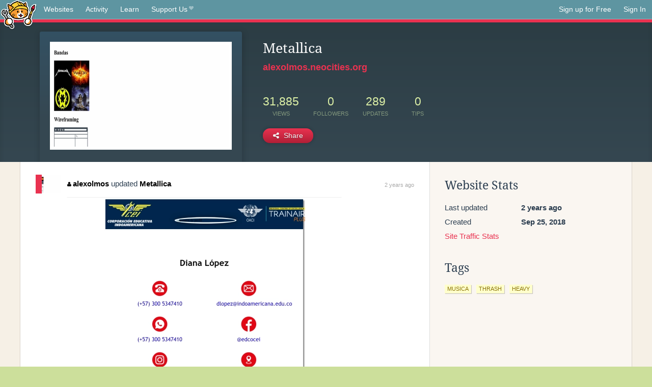

--- FILE ---
content_type: text/html;charset=utf-8
request_url: https://neocities.org/site/alexolmos
body_size: 3669
content:
<!doctype html>
<html lang="en">
  <head>
    <title>Neocities - Metallica</title>

    <meta http-equiv="Content-Type" content="text/html; charset=UTF-8">
<meta name="description"        content="Create and surf awesome websites for free.">

<link rel="canonical" href="https://neocities.org/site/alexolmos">

<meta property="og:title"       content="Neocities">
<meta property="og:type"        content="website">
<meta property="og:image"       content="https://neocities.org/img/neocities-front-screenshot.jpg">
<meta property="og:description" content="Create and surf awesome websites for free.">

<link rel="icon" type="image/x-icon" href="/img/favicon.png">

<meta name="viewport" content="width=device-width, minimum-scale=1, initial-scale=1">

      <meta name="robots" content="noindex, follow">

    <link href="/css/neo.css" rel="stylesheet" type="text/css" media="all">


    <script src="/js/jquery-1.11.0.min.js"></script>

    <script src="/js/highlight/highlight.min.js"></script>
    <link rel="stylesheet" href="/css/highlight/styles/tomorrow-night.css">
    <script>
      hljs.highlightAll()

      document.addEventListener('DOMContentLoaded', function() {
        var eventDateElements = document.querySelectorAll('.local-date-title');
        eventDateElements.forEach(function(element) {
          var timestamp = element.getAttribute('data-timestamp');
          var date = dayjs.unix(timestamp);
          var formattedDate = date.format('MMMM D, YYYY [at] h:mm A');
          element.title = formattedDate;
        });
      });
    </script>
  </head>

  <body class="interior">
    <div class="page">
      <header class="header-Base">

  <nav class="header-Nav clearfix" role="navigation">

    <a href="#!" title="show small screen nav" class="small-Nav">
      <img src="/img/nav-Icon.png" alt="navigation icon" />
    </a>

    <ul class="h-Nav constant-Nav">
        <li>
    <a href="/browse" id="browse-link">Websites</a>
    <script>
      document.addEventListener('DOMContentLoaded', () => {
        const browseLink = document.getElementById('browse-link');

        if (window.location.pathname === '/browse') {
          const params = new URLSearchParams(window.location.search);
          const persistParams = new URLSearchParams();
          const validPattern = /^[a-zA-Z0-9 ]+$/;

          ['sort_by', 'tag'].forEach(key => {
            if (params.has(key)) {
              const value = params.get(key);
              if (value.length <= 25 && validPattern.test(value)) {
                persistParams.set(key, value);
              }
            }
          });

          localStorage.setItem('browseQuery', persistParams.toString());
        }

        const savedQuery = localStorage.getItem('browseQuery');

        if (savedQuery) {
          browseLink.href = `/browse?${savedQuery}`;
        }
      });
    </script>
  </li>
  <li>
    <a href="/activity">Activity</a>
  </li>
  <li>
    <a href="/tutorials">Learn</a>
  </li>

    <li>
      <a href="/supporter">Support Us<i class="fa fa-heart"></i></i></a>
    </li>

    </ul>

    <ul class="status-Nav">
        <li>
          <a href="/#new" class="create-New">Sign up for Free</a>
        </li>
        <li>
          <a href="/signin" class="sign-In">Sign In</a>
        </li>
      </ul>
  </nav>

  <div class="logo int-Logo">
    <a href="/" title="back to home">
      <span class="hidden">Neocities.org</span>
      <img src="/img/cat.png" alt="Neocities.org" />
    </a>
  </div>
</header>

      <div class="header-Outro with-site-image">
  <div class="row content site-info-row">
    <div class="col col-50 signup-Area site-display-preview-wrapper large">
      <div class="signup-Form site-display-preview">
  	  <fieldset class="content">
        <a href="https://alexolmos.neocities.org" class="screenshot" style="background-image:url(/site_screenshots/35/85/alexolmos/index.html.540x405.webp);"></a>
	    </fieldset>
      </div>
    </div>
    <div class="col col-50 profile-info">
      <h2 class="eps title-with-badge"><span>Metallica</span> </h2>
      <p class="site-url"><a href="https://alexolmos.neocities.org">alexolmos.neocities.org</a></p>
      <div class="stats">
        <div class="stat"><strong>31,885</strong> <span>views</span></div>
        <div class="stat"><strong>0</strong> <span>followers</span></div>
        <div class="stat"><strong>289</strong> <span>updates</span></div>
        <div class="stat tips"><strong>0</strong> <span>tips</span></div>
      </div>
      <div class="actions">


        <a href="#" id="shareButton" class="btn-Action" data-container="body" data-toggle="popover" data-placement="bottom" data-content='<a href="/site/alexolmos.rss" target="_blank"><span>RSS Feed</span></a>
<br>
<a href="https://facebook.com/sharer.php?u=https%3A%2F%2Falexolmos.neocities.org" target="_blank">Facebook</a>
<br>
<a href="https://bsky.app/intent/compose?text=Metallica%3A+https%3A%2F%2Falexolmos.neocities.org" target="_blank">Bluesky</a>
<br>
<a href="https://twitter.com/intent/tweet?text=Metallica%3A+https%3A%2F%2Falexolmos.neocities.org" target="_blank">Twitter</a>
<br>
<a href="https://www.reddit.com/submit?title=Metallica&amp;url=https%3A%2F%2Falexolmos.neocities.org" target="_blank">Reddit</a>
<br>
<a href="https://www.tumblr.com/share?v=3&amp;u=https%3A%2F%2Falexolmos.neocities.org&amp;t=Metallica" target="_blank">Tumblr</a>
<br>
<a href="https://toot.kytta.dev/?text=Metallica%3A+https%3A%2F%2Falexolmos.neocities.org" target="_blank">Mastodon</a>
'><i class="fa fa-share-alt"></i> <span>Share</span></a>

      </div>
    </div>
  </div>
</div>

<div class="container site-profile">
<div class="content misc-page columns right-col"><div class="col-left">
  <div class="col col-66">
    
    <div class="site-profile-padding"><script src="/js/news/template.js"></script>
<script src="/js/news/like.js"></script>
<script src="/js/news/comment.js"></script>
<script src="/js/news/profile_comment.js"></script>
<script src="/js/news/event.js"></script>
<script src="/js/news/site.js"></script>



    <div class="news-item update">
      <div class="title">
        <div class="icon"><a href="/site/alexolmos" title="alexolmos" class="avatar" style="background-image: url(/site_screenshots/35/85/alexolmos/index.html.50x50.webp);"></a></div>
        <div class="text">
            <a href="/site/alexolmos" class="user" title="Metallica"><i class="fa fa-user"></i>alexolmos</a> updated <a href="https://alexolmos.neocities.org" class="user" title="Metallica">Metallica</a>
        </div>
        <span class="date">
            <a href="/site/alexolmos?event_id=2768528" class="local-date-title" data-timestamp="1685805102">2 years ago</a>
        </span>
      </div>

        <div class="content">
          <div class="files">
              <div class="file">
                <div class="html-thumbnail html">
                  <a href="https://alexolmos.neocities.org/prueba.html">
                      <img src="/site_screenshots/35/85/alexolmos/prueba.html.540x405.webp" alt="Website screenshot">
                      <span class="title" title="prueba.html">
                          prueba.html
                      </span>
                  </a>
                </div>
              </div>
          </div>
        </div>

    <div id="event_2768528_actions" class="actions">
</div>




  </div>

    <div class="news-item update">
      <div class="title">
        <div class="icon"><a href="/site/alexolmos" title="alexolmos" class="avatar" style="background-image: url(/site_screenshots/35/85/alexolmos/index.html.50x50.webp);"></a></div>
        <div class="text">
            <a href="/site/alexolmos" class="user" title="Metallica"><i class="fa fa-user"></i>alexolmos</a> updated <a href="https://alexolmos.neocities.org" class="user" title="Metallica">Metallica</a>
        </div>
        <span class="date">
            <a href="/site/alexolmos?event_id=2536937" class="local-date-title" data-timestamp="1676670093">2 years ago</a>
        </span>
      </div>

        <div class="content">
          <div class="files">
              <div class="file">
                <div class="html-thumbnail html">
                  <a href="https://alexolmos.neocities.org/prueba.html">
                      <img src="/site_screenshots/35/85/alexolmos/prueba.html.540x405.webp" alt="Website screenshot">
                      <span class="title" title="prueba.html">
                          prueba.html
                      </span>
                  </a>
                </div>
              </div>
          </div>
        </div>

    <div id="event_2536937_actions" class="actions">
</div>




  </div>

    <div class="news-item update">
      <div class="title">
        <div class="icon"><a href="/site/alexolmos" title="alexolmos" class="avatar" style="background-image: url(/site_screenshots/35/85/alexolmos/index.html.50x50.webp);"></a></div>
        <div class="text">
            <a href="/site/alexolmos" class="user" title="Metallica"><i class="fa fa-user"></i>alexolmos</a> updated <a href="https://alexolmos.neocities.org" class="user" title="Metallica">Metallica</a>
        </div>
        <span class="date">
            <a href="/site/alexolmos?event_id=2280319" class="local-date-title" data-timestamp="1665925493">3 years ago</a>
        </span>
      </div>

        <div class="content">
          <div class="files">
              <div class="file">
                <div class="html-thumbnail html">
                  <a href="https://alexolmos.neocities.org/dragon_ball/index.html">
                      <img src="/site_screenshots/35/85/alexolmos/dragon_ball/index.html.540x405.webp" alt="Website screenshot">
                      <span class="title" title="dragon_ball/index.html">
                          dragon_ball/index.html
                      </span>
                  </a>
                </div>
              </div>
          </div>
        </div>

    <div id="event_2280319_actions" class="actions">
</div>




  </div>

    <div class="news-item update">
      <div class="title">
        <div class="icon"><a href="/site/alexolmos" title="alexolmos" class="avatar" style="background-image: url(/site_screenshots/35/85/alexolmos/index.html.50x50.webp);"></a></div>
        <div class="text">
            <a href="/site/alexolmos" class="user" title="Metallica"><i class="fa fa-user"></i>alexolmos</a> updated <a href="https://alexolmos.neocities.org" class="user" title="Metallica">Metallica</a>
        </div>
        <span class="date">
            <a href="/site/alexolmos?event_id=732552" class="local-date-title" data-timestamp="1542947215">7 years ago</a>
        </span>
      </div>

        <div class="content">
          <div class="files">
              <div class="file">
                <div class="html-thumbnail html">
                  <a href="https://alexolmos.neocities.org/dragon_ball/index.html">
                      <img src="/site_screenshots/35/85/alexolmos/dragon_ball/index.html.540x405.webp" alt="Website screenshot">
                      <span class="title" title="dragon_ball/index.html">
                          dragon_ball/index.html
                      </span>
                  </a>
                </div>
              </div>
              <div class="file">
                <div class="html-thumbnail html">
                  <a href="https://alexolmos.neocities.org/dragon_ball/imagenes/font/flaticon.html">
                      <img src="/site_screenshots/35/85/alexolmos/dragon_ball/imagenes/font/flaticon.html.540x405.webp" alt="Website screenshot">
                      <span class="title" title="dragon_ball/imagenes/font/flaticon.html">
                          dragon_ball/imagenes/font/flaticon.html
                      </span>
                  </a>
                </div>
              </div>
          </div>
        </div>

    <div id="event_732552_actions" class="actions">
</div>




  </div>

    <div class="news-item update">
      <div class="title">
        <div class="icon"><a href="/site/alexolmos" title="alexolmos" class="avatar" style="background-image: url(/site_screenshots/35/85/alexolmos/index.html.50x50.webp);"></a></div>
        <div class="text">
            <a href="/site/alexolmos" class="user" title="Metallica"><i class="fa fa-user"></i>alexolmos</a> updated <a href="https://alexolmos.neocities.org" class="user" title="Metallica">Metallica</a>
        </div>
        <span class="date">
            <a href="/site/alexolmos?event_id=721371" class="local-date-title" data-timestamp="1541443215">7 years ago</a>
        </span>
      </div>

        <div class="content">
          <div class="files">
              <div class="file">
                <div class="html-thumbnail html">
                  <a href="https://alexolmos.neocities.org/comic_alex/comic.html">
                      <img src="/site_screenshots/35/85/alexolmos/comic_alex/comic.html.540x405.webp" alt="Website screenshot">
                      <span class="title" title="comic_alex/comic.html">
                          comic_alex/comic.html
                      </span>
                  </a>
                </div>
              </div>
              <div class="file">
                <div class="html-thumbnail html">
                  <a href="https://alexolmos.neocities.org/Frase/index.html">
                      <img src="/site_screenshots/35/85/alexolmos/Frase/index.html.540x405.webp" alt="Website screenshot">
                      <span class="title" title="Frase/index.html">
                          Frase/index.html
                      </span>
                  </a>
                </div>
              </div>
              <div class="file">
                <div class="html-thumbnail html">
                  <a href="https://alexolmos.neocities.org">
                      <img src="/site_screenshots/35/85/alexolmos/index.html.540x405.webp" alt="Website screenshot">
                      <span class="title" title="index.html">
                          Metallica
                      </span>
                  </a>
                </div>
              </div>
              <div class="file">
                <div class="html-thumbnail html">
                  <a href="https://alexolmos.neocities.org/wireframing/discografia.html">
                      <img src="/site_screenshots/35/85/alexolmos/wireframing/discografia.html.540x405.webp" alt="Website screenshot">
                      <span class="title" title="wireframing/discografia.html">
                          wireframing/discografia.html
                      </span>
                  </a>
                </div>
              </div>
              <div class="file">
                <div class="html-thumbnail html">
                  <a href="https://alexolmos.neocities.org/wireframing/integrantes.html">
                      <img src="/site_screenshots/35/85/alexolmos/wireframing/integrantes.html.540x405.webp" alt="Website screenshot">
                      <span class="title" title="wireframing/integrantes.html">
                          wireframing/integrantes.html
                      </span>
                  </a>
                </div>
              </div>
              <div class="file">
                <div class="html-thumbnail html">
                  <a href="https://alexolmos.neocities.org/wireframing/historia.html">
                      <img src="/site_screenshots/35/85/alexolmos/wireframing/historia.html.540x405.webp" alt="Website screenshot">
                      <span class="title" title="wireframing/historia.html">
                          wireframing/historia.html
                      </span>
                  </a>
                </div>
              </div>
          </div>
        </div>

    <div id="event_721371_actions" class="actions">
</div>




  </div>

    <div class="news-item update">
      <div class="title">
        <div class="icon"><a href="/site/alexolmos" title="alexolmos" class="avatar" style="background-image: url(/site_screenshots/35/85/alexolmos/index.html.50x50.webp);"></a></div>
        <div class="text">
            <a href="/site/alexolmos" class="user" title="Metallica"><i class="fa fa-user"></i>alexolmos</a> updated <a href="https://alexolmos.neocities.org" class="user" title="Metallica">Metallica</a>
        </div>
        <span class="date">
            <a href="/site/alexolmos?event_id=701922" class="local-date-title" data-timestamp="1538688392">7 years ago</a>
        </span>
      </div>

        <div class="content">
          <div class="files">
              <div class="file">
                <div class="html-thumbnail html">
                  <a href="https://alexolmos.neocities.org/sitio1/metallica.html">
                      <img src="/site_screenshots/35/85/alexolmos/sitio1/metallica.html.540x405.webp" alt="Website screenshot">
                      <span class="title" title="sitio1/metallica.html">
                          sitio1/metallica.html
                      </span>
                  </a>
                </div>
              </div>
          </div>
        </div>

    <div id="event_701922_actions" class="actions">
</div>




  </div>

    <div class="news-item update">
      <div class="title">
        <div class="icon"><a href="/site/alexolmos" title="alexolmos" class="avatar" style="background-image: url(/site_screenshots/35/85/alexolmos/index.html.50x50.webp);"></a></div>
        <div class="text">
            <a href="/site/alexolmos" class="user" title="Metallica"><i class="fa fa-user"></i>alexolmos</a> updated <a href="https://alexolmos.neocities.org" class="user" title="Metallica">Metallica</a>
        </div>
        <span class="date">
            <a href="/site/alexolmos?event_id=700110" class="local-date-title" data-timestamp="1538428765">7 years ago</a>
        </span>
      </div>

        <div class="content">
          <div class="files">
              <div class="file">
                <div class="html-thumbnail html">
                  <a href="https://alexolmos.neocities.org">
                      <img src="/site_screenshots/35/85/alexolmos/index.html.540x405.webp" alt="Website screenshot">
                      <span class="title" title="index.html">
                          Metallica
                      </span>
                  </a>
                </div>
              </div>
              <div class="file">
                <div class="html-thumbnail html">
                  <a href="https://alexolmos.neocities.org/sitio1/metallica.html">
                      <img src="/site_screenshots/35/85/alexolmos/sitio1/metallica.html.540x405.webp" alt="Website screenshot">
                      <span class="title" title="sitio1/metallica.html">
                          sitio1/metallica.html
                      </span>
                  </a>
                </div>
              </div>
          </div>
        </div>

    <div id="event_700110_actions" class="actions">
</div>




  </div>

    <div class="news-item update">
      <div class="title">
        <div class="icon"><a href="/site/alexolmos" title="alexolmos" class="avatar" style="background-image: url(/site_screenshots/35/85/alexolmos/index.html.50x50.webp);"></a></div>
        <div class="text">
            <a href="/site/alexolmos" class="user" title="Metallica"><i class="fa fa-user"></i>alexolmos</a> updated <a href="https://alexolmos.neocities.org" class="user" title="Metallica">Metallica</a>
        </div>
        <span class="date">
            <a href="/site/alexolmos?event_id=699351" class="local-date-title" data-timestamp="1538325542">7 years ago</a>
        </span>
      </div>

        <div class="content">
          <div class="files">
              <div class="file">
                <div class="html-thumbnail html">
                  <a href="https://alexolmos.neocities.org">
                      <img src="/site_screenshots/35/85/alexolmos/index.html.540x405.webp" alt="Website screenshot">
                      <span class="title" title="index.html">
                          Metallica
                      </span>
                  </a>
                </div>
              </div>
              <div class="file">
                <div class="html-thumbnail html">
                  <a href="https://alexolmos.neocities.org/sitio1/warcry.html">
                      <img src="/site_screenshots/35/85/alexolmos/sitio1/warcry.html.540x405.webp" alt="Website screenshot">
                      <span class="title" title="sitio1/warcry.html">
                          sitio1/warcry.html
                      </span>
                  </a>
                </div>
              </div>
              <div class="file">
                <div class="html-thumbnail html">
                  <a href="https://alexolmos.neocities.org/sitio1/municipal_waste.html">
                      <img src="/site_screenshots/35/85/alexolmos/sitio1/municipal_waste.html.540x405.webp" alt="Website screenshot">
                      <span class="title" title="sitio1/municipal_waste.html">
                          sitio1/municipal_waste.html
                      </span>
                  </a>
                </div>
              </div>
              <div class="file">
                <div class="html-thumbnail html">
                  <a href="https://alexolmos.neocities.org/sitio1/avalanch.html">
                      <img src="/site_screenshots/35/85/alexolmos/sitio1/avalanch.html.540x405.webp" alt="Website screenshot">
                      <span class="title" title="sitio1/avalanch.html">
                          sitio1/avalanch.html
                      </span>
                  </a>
                </div>
              </div>
              <div class="file">
                <div class="html-thumbnail html">
                  <a href="https://alexolmos.neocities.org/sitio1/metallica.html">
                      <img src="/site_screenshots/35/85/alexolmos/sitio1/metallica.html.540x405.webp" alt="Website screenshot">
                      <span class="title" title="sitio1/metallica.html">
                          sitio1/metallica.html
                      </span>
                  </a>
                </div>
              </div>
          </div>
        </div>

    <div id="event_699351_actions" class="actions">
</div>




  </div>

    <div class="news-item update">
      <div class="title">
        <div class="icon"><a href="/site/alexolmos" title="alexolmos" class="avatar" style="background-image: url(/site_screenshots/35/85/alexolmos/index.html.50x50.webp);"></a></div>
        <div class="text">
            <a href="/site/alexolmos" class="user" title="Metallica"><i class="fa fa-user"></i>alexolmos</a> updated <a href="https://alexolmos.neocities.org" class="user" title="Metallica">Metallica</a>
        </div>
        <span class="date">
            <a href="/site/alexolmos?event_id=695784" class="local-date-title" data-timestamp="1537835488">7 years ago</a>
        </span>
      </div>

        <div class="content">
          <div class="files">
              <div class="file">
                <div class="html-thumbnail html">
                  <a href="https://alexolmos.neocities.org/sitio1/avalanch.html">
                      <img src="/site_screenshots/35/85/alexolmos/sitio1/avalanch.html.540x405.webp" alt="Website screenshot">
                      <span class="title" title="sitio1/avalanch.html">
                          sitio1/avalanch.html
                      </span>
                  </a>
                </div>
              </div>
              <div class="file">
                <div class="html-thumbnail html">
                  <a href="https://alexolmos.neocities.org/sitio1/municipal_waste.html">
                      <img src="/site_screenshots/35/85/alexolmos/sitio1/municipal_waste.html.540x405.webp" alt="Website screenshot">
                      <span class="title" title="sitio1/municipal_waste.html">
                          sitio1/municipal_waste.html
                      </span>
                  </a>
                </div>
              </div>
              <div class="file">
                <div class="html-thumbnail html">
                  <a href="https://alexolmos.neocities.org/sitio1/metallica.html">
                      <img src="/site_screenshots/35/85/alexolmos/sitio1/metallica.html.540x405.webp" alt="Website screenshot">
                      <span class="title" title="sitio1/metallica.html">
                          sitio1/metallica.html
                      </span>
                  </a>
                </div>
              </div>
              <div class="file">
                <div class="html-thumbnail html">
                  <a href="https://alexolmos.neocities.org/sitio1/warcry.html">
                      <img src="/site_screenshots/35/85/alexolmos/sitio1/warcry.html.540x405.webp" alt="Website screenshot">
                      <span class="title" title="sitio1/warcry.html">
                          sitio1/warcry.html
                      </span>
                  </a>
                </div>
              </div>
          </div>
        </div>

    <div id="event_695784_actions" class="actions">
</div>




  </div>


<div class="content">
  
</div>

</div>
  </div>

  <div class="col col-33">
    <h3>Website Stats</h3>
    <div class="stats">
      <div class="stat">
          <span>Last updated</span>
          <strong class="local-date-title" data-timestamp="1685807753">2 years ago</strong>
      </div>
      <div class="stat"><span>Created</span><strong>Sep 25, 2018</strong></div>
      <a href="/site/alexolmos/stats">Site Traffic Stats</a>
    </div>

    


    
  <h3>
    Tags
  </h3>

      <a class="tag" href="/browse?tag=musica">musica</a>
      <a class="tag" href="/browse?tag=thrash">thrash</a>
      <a class="tag" href="/browse?tag=heavy">heavy</a>


      <div class="report">
      </div>
  </div>
</div></div>
</div>


    </div>
    <footer class="footer-Base">
      <aside class="footer-Outro">
  <div class="footer-Content">
    <div class="row">
      <p class="tiny col credits">
        <a href="https://neocities.org" title="Neocities.org" style="text-decoration:none;">Neocities</a> is <a href="https://github.com/neocities" title="Neocities on GitHub">open source</a>. Follow us on <a href="https://bsky.app/profile/neocities.org">Bluesky</a>
      </p>
      <nav class="footer-Nav col">
        <ul class="tiny h-Nav">
          <li><a href="/about">About</a></li>
          <li><a href="/donate">Donate</a></li>
          <li><a href="/cli">CLI</a></li>
            <li><a href="//blog.neocities.org">Blog</a></li>
            <li><a href="/api">API</a></li>
            <li><a href="/press">Press</a></li>
          <li><a href="http://status.neocitiesops.net/">Status</a></li>
          <li><a href="/terms" rel="nofollow">Terms</a></li>
          <li><a href="/contact" rel="nofollow">Contact</a></li>
        </ul>
      </nav>
    </div>
  </div>
</aside>

    </footer>

    <script src="/js/underscore-min.js"></script>
    <script src="/js/nav.min.js"></script>
    <script src="/js/bootstrap.min.js"></script>
    <script src="/js/typeahead.bundle.js"></script>
    <script src="/js/dayjs.min.js"></script>
    
    <script>
      $("a#like").tooltip({html: true})
      $("a.comment_like").tooltip({html: true})
      $('#shareButton').popover({html: true})
      $('#tipButton').popover({html: true})

      $('.typeahead').typeahead({
        minLength: 2,
        highlight: true
      }, {
        name: 'tags',
        source: function(query, callback) {
          $.get('/tags/autocomplete/'+query+'.json', function(data) {
            var suggestions = JSON.parse(data)
            var suggestionObjects = []
            for(var i=0; i<suggestions.length; i++)
              suggestionObjects.push({value: suggestions[i]})

            callback(suggestionObjects)
          })
        }
      }).on('typeahead:selected', function(e) {
        e.target.form.submit()
      })
    </script>
  </body>
</html>
